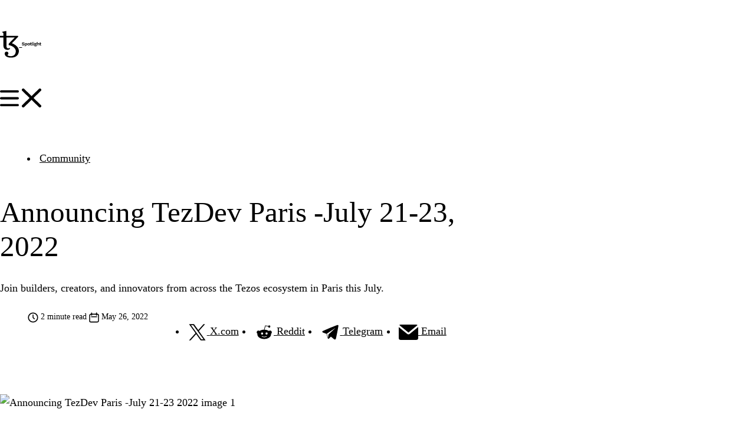

--- FILE ---
content_type: text/html
request_url: https://spotlight.tezos.com/announcing-tezdev-paris-july-21-23-2022-2/
body_size: 21501
content:
<!doctype html><html lang=en-US dir=ltr><head><meta charset=UTF-8><title>Announcing TezDev Paris -July 21-23, 2022 | Tezos Spotlight</title><meta name=viewport content="width=device-width,initial-scale=1"><meta http-equiv=Content-Security-Policy content=" default-src 'none'; img-src 'self' data: i.ytimg.com ; font-src 'self'; style-src 'self' 'sha256-b4EJa4w89jtLvjxsBloYaCfwO1Xltuqrcz89Gtfj77U='; script-src 'self' 'sha256-OM0hjhCFzKhe37rKuW7480xLoDyRIzyLMKCvzoH6tGU=' https://*.posthog.com/; worker-src 'self' blob: data:; connect-src 'self' https://*.posthog.com/; manifest-src 'self'; frame-src www.youtube-nocookie.com; "><link rel=stylesheet href=/css/main.css?1.0.0><script type=module src=/js/main.js?1.0.0></script><link rel=preload href=https://spotlight.tezos.com/media/image/1re.avif as=image><meta name=description content="Join builders, creators, and innovators from across the Tezos ecosystem in Paris this July."><meta name=keywords content="Community, event, tezos, xtz, tz, crypto, currency, etherlink, engineering, layer2, blockchain"><meta name=author content=Tezos><link rel=canonical href=https://spotlight.tezos.com/announcing-tezdev-paris-july-21-23-2022-2/ ><meta name=robots content=index,follow><link rel=sitemap type=application/xml href=https://spotlight.tezos.com/sitemap.xml><link rel=sitemap type=text/plain href=https://spotlight.tezos.com/sitemap.txt><link rel=alternate type=application/rss+xml title="Tezos Spotlight" href=https://spotlight.tezos.com/feed.xml><link rel=alternate type=application/atom+xml title="Tezos Spotlight" href=https://spotlight.tezos.com/feed.xml><link rel=alternate type=application/feed+json title="Tezos Spotlight" href=https://spotlight.tezos.com/feed.json><meta name=application-name content="Tezos Spotlight"><meta name=theme-color content=#121212><meta name=mobile-web-app-capable content=yes><meta name=apple-touch-fullscreen content=yes><meta name=apple-mobile-web-app-title content="Tezos Spotlight"><meta name=apple-mobile-web-app-capable content=yes><meta name=apple-mobile-web-app-status-bar-style content=default><link rel=apple-touch-icon sizes=180x180 href=/media/favicon/favicon180.png><link rel=icon type=image/svg+xml href=/media/favicon/favicon.svg><link rel=icon type=image/png sizes=32x32 href=/media/favicon/favicon.png><link rel=manifest href=/site.webmanifest><meta property=og:site_name content="Tezos Spotlight"><meta property=og:url content=https://spotlight.tezos.com/announcing-tezdev-paris-july-21-23-2022-2/ ><meta property=og:title content="Announcing TezDev Paris -July 21-23, 2022"><meta property=og:description content="Join builders, creators, and innovators from across the Tezos ecosystem in Paris this July."><meta property=og:type content=article><meta property=og:locale content=en-US><meta property=og:image content=https://spotlight.tezos.com/media/image/1rg.jpg><meta property=article:published_time content=2022-05-26><meta name=twitter:card content=summary_large_image><meta property=twitter:site content=@tezos><meta property=twitter:creator content=@tezos><meta name=generator content=Publican.dev></head><body><header><div id=pagehead><p class=logo><a href=/ title="Tezos Spotlight"><svg class=tezos width=32><use xlink:href=#tezoslogo></use></svg> <svg class=spotlight width=140><use xlink:href=#spotlightlogo></use></svg></a></p><input id=menu-open type=checkbox hidden> <label for=menu-open hidden><svg xmlns=http://www.w3.org/2000/svg width=16 fill=none viewBox="0 0 17 14" class=open><path stroke=currentColor stroke-linecap=round stroke-linejoin=round stroke-width=2 d="M1 1h15M1 7h15M1 13h15"/></svg> <svg xmlns=http://www.w3.org/2000/svg width=16 fill=none viewBox="0 0 14 14" class=close><path stroke=currentColor stroke-linecap=round stroke-linejoin=round stroke-width=2 d="m1 1 6 6m0 0 6 6M7 7l6-6M7 7l-6 6"/></svg></label><nav class=menu><details name=navmenu><summary>Topics <svg><use xlink:href=#icon-menu></use></svg></summary><div class=submenu><ul><li><a href=/tag/general/ >General</a></li><li><a href=/tag/technology/ >Technology</a></li><li><a href=/tag/community/ >Community</a></li><li><a href=/tag/culture/ >Culture</a></li><li><a href=/tag/gaming/ >Gaming</a></li><li><a href=/tag/art/ >Art</a></li><li><a href=/tag/defi/ >DeFi</a></li><li><a href=/tag/sport/ >Sport</a></li><li><a href=/tag/etherlink/ >Etherlink</a></li><li><a href=/tag/jstz/ >Jstz</a></li></ul></div></details><details name=navmenu><summary>Authors <svg><use xlink:href=#icon-menu></use></svg></summary><div class=submenu><ul><li><a href=/author/tezos-commons/ >Tezos Commons</a></li><li><a href=/author/tezos-foundation/ >Tezos Foundation</a></li><li><a href=/author/trilitech/ >Trilitech</a></li><li><a href=/author/nomadic-labs/ >Nomadic Labs</a></li><li><a href=/author/tz-apac/ >TZ APAC</a></li></ul></div></details><p><a href=https://tezos.com/ >tezos.com <svg><use xlink:href=#arr-ur></use></svg></a></p></nav></div></header><main><section class=title><nav class=topic><ul><li><a href=/tag/community/ >Community</a></li></ul></nav><h1>Announcing TezDev Paris -July 21-23, 2022</h1><p class=description>Join builders, creators, and innovators from across the Tezos ecosystem in Paris this July.</p><div class=linklist><p class=readtime><svg xmlns=http://www.w3.org/2000/svg width=30 height=30 fill=none viewBox="0 0 20 20"><g stroke=currentColor stroke-linecap=round stroke-width=1.3><path d="M16 10a6 6 0 1 1-12 0 6 6 0 0 1 12 0Z"/><path d="M10 6.7V10l1.7 1.7"/></g></svg>2 minute read</p><p class=pubdate><svg xmlns=http://www.w3.org/2000/svg width=30 height=30 fill=none viewBox="0 0 20 20"><path stroke=currentColor stroke-linecap=round stroke-linejoin=round stroke-width=1.3 d="M6.7 4v2.9m6.6-3v3M5.6 16h8.8q1.5-.1 1.6-1.6V7.3q-.1-1.6-1.6-1.7H5.6Q4.1 5.8 4 7.3v7Q4 16 5.6 16m.9-7h7"/></svg><time datetime=2022-05-26>May 26, 2022</time></p><ul class="share linklist"><li hidden><a href=#shareapp title="share via an app"><svg width=30 height=30><use xlink:href=#icon-share></use></svg> <span>App</span></a></li><li><a href="https://x.com/intent/tweet?url=https%3A%2F%2Fspotlight.tezos.com%2Fannouncing-tezdev-paris-july-21-23-2022-2%2F&amp;text=Announcing%20TezDev%20Paris%20-July%2021-23%2C%202022&amp;via=tezos" title="share on x.com" target=_blank rel=noopener><svg width=30 height=30><use xlink:href=#icon-x></use></svg> <span>X.com</span></a></li><li><a href="https://www.reddit.com/submit/?url=https%3A%2F%2Fspotlight.tezos.com%2Fannouncing-tezdev-paris-july-21-23-2022-2%2F&amp;text=Announcing%20TezDev%20Paris%20-July%2021-23%2C%202022" title="share on Reddit" target=_blank rel=noopener><svg width=30 height=30><use xlink:href=#icon-reddit></use></svg> <span>Reddit</span></a></li><li><a href="https://t.me/share/url?url=https%3A%2F%2Fspotlight.tezos.com%2Fannouncing-tezdev-paris-july-21-23-2022-2%2F&amp;text=Announcing%20TezDev%20Paris%20-July%2021-23%2C%202022" title="share on Telegram" target=_blank rel=noopener><svg width=30 height=30><use xlink:href=#icon-telegram></use></svg> <span>Telegram</span></a></li><li><a href="mailto:?subject=Announcing%20TezDev%20Paris%20-July%2021-23%2C%202022&amp;body=https%3A%2F%2Fspotlight.tezos.com%2Fannouncing-tezdev-paris-july-21-23-2022-2%2F" title="share via email" rel=noopener><svg width=30 height=30><use xlink:href=#icon-email></use></svg> <span>Email</span></a></li></ul></div><figure class=hero><img src=/media/image/1re.avif width=1000 height=563 alt="Announcing TezDev Paris -July 21-23 2022 image 1" loading=eager fetchpriority=high></figure></section><p>Save the date! TezDev Paris 2022 is official!</p><p>TezDev Paris 2022 is a two-day community and developer event for the Tezos ecosystem which will take place on July 21-23, 2022 at the <a href=https://www.eventbrite.com/e/tezdev-paris-2022-tickets-348081309567#listings-root__event-location-map>La Fabrique Événementielle</a> in Paris.</p><img src=/media/image/1rh.avif width=1000 height=455 alt="Map of Paris showing location of the Tez Dev event" loading=lazy><p>Featuring a keynote speech by <a href=https://twitter.com/ArthurB>Arthur Breitman</a>, co-founder and early architect of Tezos, TezDev Paris 2022 is your opportunity to explore the world of Tezos through talks, developer workshops, project showcases, interactive experiences, and networking sessions.</p><p>Tickets cost $25, but Early Bird tickets are available until June 9th for $10. Students attend free, using the promo code <strong>STUDENTZ</strong>.  Sign up for TezDev Paris 2022 below and join builders, creators, and innovators from across the Tezos ecosystem at this summer’s hottest developer event.</p><p>[</p><p>TezDev Paris 2022</p><p>Build the future of Web3 on Tezos.</p><p><img src=https://cdn.evbstatic.com/s3-build/497121-rc2022-05-26_16.04-9282aa0/django/images/favicons/favicon-194x194.png alt=decoration loading=lazy>Eventbrite</p><img src=https://cdn.evbstatic.com/s3-build/497121-rc2022-05-26_16.04-9282aa0/django/images/logos/eb_orange_on_white_1200x630.png alt=decoration loading=lazy><p>](<a href=https://www.eventbrite.com/e/tezdev-paris-2022-tickets-348081309567>https://www.eventbrite.com/e/tezdev-paris-2022-tickets-348081309567</a>)</p><script type=application/ld+json>{
"@context": "http://schema.org/",
"@type": "TechArticle",
"proficiencyLevel": "beginner",
"headline": "Announcing TezDev Paris -July 21-23, 2022",
"description": "Join builders, creators, and innovators from across the Tezos ecosystem in Paris this July.",
"datePublished": "2022-05-26T00:00:00+00:00",
"dateModified": "2022-05-26T00:00:00+00:00",
"mainEntityOfPage": { "@type": "WebPage", "@id": "https://spotlight.tezos.com/announcing-tezdev-paris-july-21-23-2022-2/" },
"image": "https://spotlight.tezos.com/media/image/1rg.jpg",
"author": { "@type": "Person", "name": "Tezos" },
"publisher": { "@type": "Organization", "name": "Tezos Foundation" },
"inLanguage": "en-US",
"contentLocation": "online",
"accessMode": ["textual"],
"accessModeSufficient": "textual",
"isFamilyFriendly": true,
"wordCount": "230"
}</script></main><aside class=postfoot><h2>Share this post</h2><div><ul class="share linklist"><li hidden><a href=#shareapp title="share via an app"><svg width=30 height=30><use xlink:href=#icon-share></use></svg> <span>App</span></a></li><li><a href="https://x.com/intent/tweet?url=https%3A%2F%2Fspotlight.tezos.com%2Fannouncing-tezdev-paris-july-21-23-2022-2%2F&amp;text=Announcing%20TezDev%20Paris%20-July%2021-23%2C%202022&amp;via=tezos" title="share on x.com" target=_blank rel=noopener><svg width=30 height=30><use xlink:href=#icon-x></use></svg> <span>X.com</span></a></li><li><a href="https://www.reddit.com/submit/?url=https%3A%2F%2Fspotlight.tezos.com%2Fannouncing-tezdev-paris-july-21-23-2022-2%2F&amp;text=Announcing%20TezDev%20Paris%20-July%2021-23%2C%202022" title="share on Reddit" target=_blank rel=noopener><svg width=30 height=30><use xlink:href=#icon-reddit></use></svg> <span>Reddit</span></a></li><li><a href="https://t.me/share/url?url=https%3A%2F%2Fspotlight.tezos.com%2Fannouncing-tezdev-paris-july-21-23-2022-2%2F&amp;text=Announcing%20TezDev%20Paris%20-July%2021-23%2C%202022" title="share on Telegram" target=_blank rel=noopener><svg width=30 height=30><use xlink:href=#icon-telegram></use></svg> <span>Telegram</span></a></li><li><a href="mailto:?subject=Announcing%20TezDev%20Paris%20-July%2021-23%2C%202022&amp;body=https%3A%2F%2Fspotlight.tezos.com%2Fannouncing-tezdev-paris-july-21-23-2022-2%2F" title="share via email" rel=noopener><svg width=30 height=30><use xlink:href=#icon-email></use></svg> <span>Email</span></a></li></ul><nav class=topic><ul><li><a href=/tag/community/ >Community</a></li><li><a href=/tag/event/ >event</a></li><li><a href=/tag/ >all tags</a></li></ul></nav></div><hr><div><p class=organization><span>Author</span> <strong><a href=/author/tezos-foundation>Tezos Foundation</a></strong></p></div></aside><aside class=related><h2>Related articles</h2><p>Related news and updates from the Tezos ecosystem.</p><nav class="pagelist grid3"><article><a href=/just-published-the-baking-sheet-issue-121/ ><img src=/media/image/1fv.avif width=600 height=338 alt="Just Published The Baking Sheet - Issue 121 image 1" loading=lazy><h3>Just Published: The Baking Sheet - Issue #121</h3><p class=organization>By Tezos Foundation</p><p class=description>This week, an overview of Tezos Agora, the winners of September's Community Rewards Program, and more.</p><p class=pubdate><time datetime=2022-10-14>October 14, 2022</time></p><p class=topic><span>Community</span></p></a></article><article><a href=/fresh-from-the-oven-the-baking-sheet-issue-110/ ><img src=/media/image/1pb.avif width=600 height=399 alt="Fresh From the Oven The Baking Sheet - Issue 110 image 1" loading=lazy><h3>Fresh From the Oven: The Baking Sheet - Issue #110</h3><p class=organization>By Tezos Foundation</p><p class=description>Tezos Commons has just published edition #110 of 'The Baking Sheet', the weekly digest of news from around the Tezos ecosystem</p><p class=pubdate><time datetime=2022-07-29>July 29, 2022</time></p><p class=topic><span>Community</span></p></a></article><article><a href=/thats-a-wrap-inaugural-tezdev-show-closes-with-promise-of/ ><svg class=spotlight><use xlink:href=#spotlightlogo></use></svg><h3>That's a Wrap: Inaugural TezDev Show Closes, with Hope of 1M tps by Mid-2023</h3><p class=organization>By Tezos Foundation</p><p class=description>The 3-day conference saw more than 400 registrants attend panels and talks hosted by some of the foremost thought-leaders in the Tezos ecosystem.</p><p class=pubdate><time datetime=2022-07-25>July 25, 2022</time></p><p class=topic><span>Community</span></p></a></article><article><a href=/creative-coding-on-tezos-a-workshop/ ><img src=/media/image/a6.avif width=600 height=338 alt="Creative Codingon Tezos 1920x1080" loading=lazy><h3>Creative Coding on Tezos: A Workshop</h3><p class=organization>By Trilitech</p><p class=description>A fusion of coding and art took place at the Trilitech London office last week, showcasing the Tezos ecosystem’s appetite for exploring diverse creative mediums.</p><p class=pubdate><time datetime=2024-11-22>November 22, 2024</time></p><p class=topic><span>Art</span></p></a></article><article><a href=/tezos-today-edition-1-october-2024/ ><img src=/media/image/b7.avif width=600 height=338 alt="Tezos Today Blog V4" loading=lazy><h3>Welcome to the First Edition of Tezos Today</h3><p class=organization>By Trilitech</p><p class=description>Unveiling Tezos Today—a monthly email newsletter with key insights, ecosystem content, and perks for subscribers.</p><p class=pubdate><time datetime=2024-10-31>October 31, 2024</time></p><p class=topic><span>Community</span></p></a></article><article><a href=/an-evening-of-digital-art-recap-and-highlights/ ><img src=/media/image/bx.avif width=600 height=338 alt="Digital Art Event" loading=lazy><h3>An Evening of Digital Art: Recap & Highlights</h3><p class=organization>By Trilitech</p><p class=description>The Trilitech offices in London hosted a vibrant art gathering last week, with attendees from across the Tezos art ecosystem and beyond.</p><p class=pubdate><time datetime=2024-10-16>October 16, 2024</time></p><p class=topic><span>Art</span></p></a></article></nav></aside><footer><p class=logo><a href=/ title="Tezos Spotlight"><svg class=tezos width=32><use xlink:href=#tezoslogo></use></svg> <svg class=spotlight width=140><use xlink:href=#spotlightlogo></use></svg></a></p><ul class="social linklist"><li><a href=https://x.com/tezos>X</a></li><li><a href=https://forum.tezosagora.org/ >Agora</a></li><li><a href=https://discord.gg/tezos>Discord</a></li></ul><ul class="links linklist"><li>&copy; Copyright Tezos Spotlight 2026</li><li><a href=https://tezos.com/privacy-notice/ >Privacy</a></li></ul></footer><svg xmlns=http://www.w3.org/2000/svg class=svgref hidden><defs><symbol id=tezoslogo viewBox="0 0 158.7 221.6" fill=currentColor><path d="M158.6 163.5c-2.3-40.7-53.5-59.2-58.4-61.1-.2-.1-.2-.3-.1-.5l52.8-53v-5.7c0-1-.8-1.7-1.7-1.7H53.9V0L18 7.5v5.4h2s8.8 0 8.8 8.8v19.7H1a1 1 0 0 0-1 1v12.5h28.9v67.9c0 21.3 13.7 36.1 37.7 34.1 5-.5 9.7-2.2 13.8-5a6.3 6.3 0 0 0 2.9-5.3v-6.7c-7.8 5.2-14.4 4.9-14.4 4.9-15.2 0-14.9-19.3-14.9-19.3V54.9h70l-50.4 50.8-.2 12c0 .1 0 .3.2.3h.1c46.2 7.8 58.7 37.7 58.7 46.4 0 0 5 42.3-37.3 45.2 0 0-27.7 1.2-32.6-9.9-.2-.4 0-.8.3-1h.1c4.7-2 7.8-6.6 7.7-11.7 0-8.2-5-14.9-15.5-14.9-8.5 0-15.5 6.7-15.5 14.9 0 0-4 35.6 55.4 34.6 67.8-1.2 63.6-58.1 63.6-58.1z"/></symbol><symbol id=spotlightlogo viewBox="0 0 115 26" fill=currentColor><path d="M6.2 4.7a6 6 0 0 1 2-.3c1.1 0 2.2.2 3 .7 1 .4 1.8 1.1 2.5 2.1L16 4.7c-1-1-2-2-3.2-2.5-1.3-.6-2.7-.8-4.4-.8-1.6 0-2.9.2-4 .7a6 6 0 0 0-2.6 2 5 5 0 0 0-.8 3c0 .9.2 1.7.5 2.3A4 4 0 0 0 3.3 11c.7.4 1.7.8 2.7 1l3.7.9a3 3 0 0 1 1.8.7c.3.4.5.8.5 1.3s-.1.8-.4 1.1c-.3.4-.7.6-1.2.8a8 8 0 0 1-6.6-1.2A7 7 0 0 1 2.2 14L0 16.6c.6.7 1.2 1.3 2 1.8.9.5 1.8 1 2.9 1.3a12.6 12.6 0 0 0 7.4-.3c1-.4 2-1 2.6-2a5 5 0 0 0 1-3c0-1.3-.5-2.3-1.3-3.1-.7-.8-2-1.4-3.8-1.8l-3.4-.8c-1-.2-1.6-.5-2-.8a1.8 1.8 0 0 1-.3-2.3c.3-.4.6-.7 1.2-.9Zm23 1.9c-1-.5-2-.8-3-.8a4.8 4.8 0 0 0-4.6 3L21.3 6H18v19.6h3.8v-8.1c.3.6.7 1.1 1.3 1.6.8.7 1.8 1 3 1a5.5 5.5 0 0 0 5.1-3.3 9 9 0 0 0 .8-3.9c0-1.5-.2-2.8-.8-3.8-.5-1.1-1.2-2-2-2.5Zm-1.8 9.5c-.6.8-1.4 1.1-2.4 1.1a2.9 2.9 0 0 1-2.8-2c-.3-.6-.4-1.4-.4-2.3 0-.8.1-1.6.4-2.3.3-.6.6-1 1.1-1.4.5-.4 1-.5 1.7-.5 1 0 1.8.3 2.4 1 .5.8.8 1.8.8 3.2 0 1.4-.3 2.5-.8 3.2Zm16.9-9.5a8.7 8.7 0 0 0-7.4 0c-1 .6-1.9 1.4-2.5 2.5-.6 1-.9 2.3-.9 3.8s.3 2.8 1 3.9a6 6 0 0 0 2.4 2.5 8.7 8.7 0 0 0 7.4 0c1-.6 1.9-1.4 2.5-2.5.6-1 .9-2.4.9-3.9s-.3-2.8-1-3.8c-.5-1-1.3-2-2.4-2.5Zm-.8 8.8a3 3 0 0 1-1.1 1.4 3.5 3.5 0 0 1-3.6 0 3 3 0 0 1-1-1.4c-.3-.7-.5-1.5-.5-2.5s.2-1.7.4-2.4a3 3 0 0 1 1.1-1.4c.5-.4 1.1-.5 1.8-.5a3 3 0 0 1 1.8.5c.5.3.8.8 1 1.4a6.6 6.6 0 0 1 0 4.9ZM57.7 17c-.3.2-.7.2-1.2.2a2 2 0 0 1-1.4-.4c-.3-.3-.5-.8-.5-1.5V9H59V6h-4.4V1.8l-3.8 1V6h-2.5v3h2.5v7c0 1 .2 1.9.6 2.5.4.6 1 1 1.7 1.3a6 6 0 0 0 2.4.4c.7 0 1.4 0 2.1-.3a5 5 0 0 0 1.7-.8l-.6-2.5-1 .5Zm8.1.3c-.5 0-1-.1-1.1-.4-.2-.2-.4-.7-.4-1.3V0h-3.7v16c0 1.4.3 2.5.9 3.1.6.7 1.6 1 3 1l1.3-.1a4 4 0 0 0 1.2-.5l.3-2.4-.8.2h-.7ZM72.1.5c-.4-.3-1-.5-1.7-.5a3 3 0 0 0-1.8.5A2 2 0 0 0 68 2c0 .7.2 1.2.6 1.5.4.4 1 .6 1.8.6.7 0 1.3-.2 1.7-.6.4-.3.6-.8.6-1.5a2 2 0 0 0-.6-1.5Zm.1 5.5h-3.7v13.8h3.7V6Zm15.6-3.2h-.1c-.8 0-1.5.2-2.1.5-.6.4-1 1-1.3 1.6l-.4 1.3c-.9-.3-1.9-.4-3-.4a9 9 0 0 0-3.3.5A5 5 0 0 0 75.4 8c-.5.7-.8 1.6-.8 2.6a4 4 0 0 0 2.2 3.7l-1.1.7c-.7.5-1 1.2-1 2 0 1 .2 1.5.7 2l1.1.7c-.7.1-1.2.3-1.6.7-.6.5-.9 1.1-.9 1.9 0 1 .6 2 1.7 2.6 1 .6 2.8 1 5.2 1a12 12 0 0 0 3.8-.6c1-.3 1.9-.9 2.5-1.6a4 4 0 0 0 1-2.7c0-1.1-.5-2-1.3-2.7-.8-.6-2-1-3.4-1h-4.3c-.6 0-1 0-1.3-.2a1 1 0 0 1-.5-1c0-.2.2-.5.5-.8l.6-.3a11 11 0 0 0 5.8-.3c1-.4 1.6-1 2.2-1.7a4 4 0 0 0 .7-2.4c0-1-.2-1.9-.7-2.6l-1-1c0-.3.2-.6.5-.9a3 3 0 0 1 2-.6h.4L88 2.9h-.2Zm-9.3 17.5h4.7c.7 0 1.2 0 1.5.3.3.2.4.5.4.8 0 .4-.2.6-.5.9-.3.2-.7.5-1.3.6-.7.2-1.5.3-2.4.3-1.2 0-2.2-.2-2.9-.5-.7-.3-1-.7-1-1.2 0-.4.1-.7.4-.9a2 2 0 0 1 1.1-.3Zm4.2-8.2c-.4.4-1 .6-1.8.6-.7 0-1.3-.2-1.8-.6-.5-.4-.7-1-.7-1.7s.2-1.2.7-1.7c.5-.4 1-.6 1.8-.6s1.4.2 1.8.6c.5.5.7 1 .7 1.7s-.2 1.3-.7 1.7Zm17.5-5.8a6.6 6.6 0 0 0-5.2.1 5 5 0 0 0-1.8 2V0h-3.8v19.8h3.8v-7.2c0-1 .2-1.7.5-2.3.3-.5.7-1 1.2-1.2.5-.2 1-.4 1.5-.4.7 0 1.3.3 1.8.7.4.5.7 1.3.7 2.5v8h3.7v-9.1A6 6 0 0 0 102 8c-.4-.8-1-1.3-1.8-1.7Zm14.2 10.2-1 .5c-.3.2-.7.2-1.2.2a2 2 0 0 1-1.4-.4c-.3-.3-.5-.8-.5-1.5V9h4.4V6h-4.4V1.8l-3.7 1V6H104v3h2.6v7c0 1 .2 1.9.5 2.5.4.6 1 1 1.7 1.3a6 6 0 0 0 2.4.4c.8 0 1.5 0 2.1-.3a5 5 0 0 0 1.7-.8l-.6-2.5Z"/></symbol><symbol id=icon-share viewBox="0 0 24 24" fill=none><g stroke=currentColor stroke-linecap=round stroke-linejoin=round stroke-width=1.5><path stroke-miterlimit=10 d="m13 17-2 2a4 4 0 0 1-6-6l2-2m10 2 2-2a4 4 0 0 0-6-6l-2 2"/><path d="m9 15 6-6"/></g></symbol><symbol id=icon-x viewBox="0 0 24 24" fill=currentColor><path d="M14.1 10.3 22.3 1h-2l-7 8-5.7-8H1l8.6 12.2L1 23h2l7.5-8.5 6 8.5H23l-8.9-12.7zm-2.7 3-.8-1.2-7-9.7h3l5.6 7.9.9 1.2 7.2 10.1h-3l-5.9-8.3z"/></symbol><symbol id=icon-reddit viewBox="0 0 56.7 56.7" fill=currentColor><path d="M53 28.4a5.7 5.7 0 0 0-9.4-4.2 28 28 0 0 0-14.3-4.1l3.4-11.6L41 10v.2a3.6 3.6 0 1 0 .4-1.9l-10-1.9-4 13.7c-5.5.1-10.6 1.6-14.3 4-1-.9-2.4-1.3-3.8-1.3a5.7 5.7 0 0 0-3 10.4L6 35c0 8.3 10 15 22.2 15s22.2-6.7 22.2-15l-.1-1.6c1.6-1 2.6-2.9 2.6-4.9zm-35.2 4a3.5 3.5 0 1 1 7 0 3.5 3.5 0 0 1-7 0zm18.8 9.4c-.2 0-2.7 2.6-8.3 2.6-5.7 0-8-2.6-8.1-2.7a.9.9 0 0 1 1.3-1.1c.1 0 2 2 6.8 2s7-2 7-2a.9.9 0 0 1 1.3 1.2zm-.7-6a3.5 3.5 0 1 1 0-7 3.5 3.5 0 0 1 0 7z"/></symbol><symbol id=icon-telegram viewBox="0 0 100 100" fill=currentColor><path d="M95 9.9c-1.3-1.1-3.4-1.2-7-.1a1189.4 1189.4 0 0 0-77.9 31.8c-1.9.6-6 2.4-6.2 5.2-.1 1.8 1.4 3.4 4.3 4.7 3.1 1.6 16.8 6.2 19.7 7.1l7.2 24.5a5.2 5.2 0 0 0 2.2 3.2l.5.4c.3.2.7.3 1.2.3a4 4 0 0 0 2.2-.8c3.7-3 10.1-9.7 11.9-11.6 7.9 6.2 16.5 13.1 17.3 13.9l.1.1a9.3 9.3 0 0 0 5.7 2.5l1.8-.3c2.1-.7 3.6-2.7 4.1-5.4l.3-1.2c3.4-14.8 6.1-27.8 8.3-38.7 2.1-10.7 3.8-21.2 4.8-26.8l.5-3.2c.3-2 .5-4.3-1-5.6zM30 58.3l47.7-31.6.4-.3.2-.1.2-.1-.4.6L66 38.1 39.3 62.5v.1l-.1.1-.1.1-.1.2v.2l-1.8 19.5v-.1L30 58.3z"/></symbol><symbol id=icon-email viewBox="0 0 20 16" fill=currentColor><path d="M10 8.3 19.3.5A2 2 0 0 0 18 0H2A2 2 0 0 0 .6.5L10 8.3Z"/><path d="M11.2 9.8a2 2 0 0 1-1.2.4 2 2 0 0 1-1.2-.4L0 2.6V14a2 2 0 0 0 2 2h16a2 2 0 0 0 2-2V2.5l-8.8 7.3Z"/></symbol><symbol id=icon-menu viewBox="0 0 24 24" fill=none stroke=currentColor stroke-linecap=square stroke-linejoin=round stroke-width=2><path d="m6 14 6-6 6 6"/></symbol><symbol id=arr-ur viewBox="0 0 24 24" fill=none stroke=currentColor stroke-width=2><path d="M17 7 7 17M9 7h8v8"/></symbol></defs></svg><script type=speculationrules>{"prerender":[{"where":{"href_matches":"/*"},"eagerness":"moderate"}]}</script></body></html>

--- FILE ---
content_type: text/css
request_url: https://spotlight.tezos.com/css/main.css?1.0.0
body_size: 21930
content:
@layer reset{@font-face{font-family:Eesti;font-weight:400;font-style:normal;font-display:swap;src:url(/media/fonts/Eesti-400.woff2) format("woff2")}@font-face{font-family:Head Fallback;src:local("Arial"),local("Roboto"),sans-serif;size-adjust:93%;ascent-override:normal;descent-override:normal;line-gap-override:5%}@font-face{font-family:Roboto;font-weight:400;font-style:normal;font-display:swap;src:local("Roboto"),url(/media/fonts/Roboto-400.woff2) format("woff2")}@font-face{font-family:Roboto;font-weight:400;font-style:italic;font-display:swap;src:local("Roboto"),url(/media/fonts/Roboto-400italic.woff2) format("woff2")}@font-face{font-family:Roboto;font-weight:600;font-style:normal;font-display:swap;src:local("Roboto"),url(/media/fonts/Roboto-600.woff2) format("woff2")}@font-face{font-family:Roboto;font-weight:600;font-style:italic;font-display:swap;src:local("Roboto"),url(/media/fonts/Roboto-600italic.woff2) format("woff2")}@font-face{font-family:Body Fallback;src:local("Arial"),sans-serif;size-adjust:85%;ascent-override:normal;descent-override:normal;line-gap-override:5%}@font-face{font-family:Roboto Mono;font-weight:400;font-style:normal;font-display:swap;src:local("Roboto Mono"),url(/media/fonts/Roboto-mono-400.woff2) format("woff2")}@font-face{font-family:Roboto Mono;font-weight:400;font-style:italic;font-display:swap;src:local("Roboto Mono"),url(/media/fonts/Roboto-mono-400italic.woff2) format("woff2")}@font-face{font-family:Roboto Mono;font-weight:600;font-style:normal;font-display:swap;src:local("Roboto Mono"),url(/media/fonts/Roboto-mono-600.woff2) format("woff2")}@font-face{font-family:Roboto Mono;font-weight:600;font-style:italic;font-display:swap;src:local("Roboto Mono"),url(/media/fonts/Roboto-mono-600italic.woff2) format("woff2")}@font-face{font-family:Mono Fallback;src:local("Courier New"),monospace;size-adjust:72%;ascent-override:98%;descent-override:normal;line-gap-override:7%}}:root{--font-head: Eesti, "Head Fallback";--font-body: Roboto, "Body Fallback";--font-mono: "Roboto Mono", "Mono Fallback";--font-weight-head: 400;--font-weight-normal: 400;--font-weight-bold: 600;--fsize-0: 1.125em ;--fsize--1: calc(var(--fsize-0) * .9);--fsize--2: calc(var(--fsize-0) * .8);--fsize--3: calc(var(--fsize-0) * .7);--fsize--4: calc(var(--fsize-0) * .6);--fsize-1: calc(var(--fsize-0) * 1.25);--fsize-2: calc(var(--fsize-0) * 1.5);--fsize-3: calc(var(--fsize-0) * 1.75);--fsize-4: calc(var(--fsize-0) * 2.4);--lh-head: 1.2;--lh-0: calc(28 / 18);--pad: 24px;--pad2: calc(var(--pad) * 2);--pad-pagelist0: 16px;--pad-pagelist1: calc(var(--pad-pagelist0) * 1.5);--maxwidth-page: 1380px;--maxwidth-index: 1180px;--maxwidth-title: 800px;--maxwidth-post: 680px;--color-back0: oklch(.182 0 0);--color-back1: oklch(.235 0 0);--color-back2: oklch(.281 0 0);--color-back3: oklch(.321 0 0);--color-fore0: oklch(1 0 0);--color-fore1: oklch(.627 0 0);--color-hint0: oklch(.609 .203 272);--color-hint1: oklch(.39 .127 336.1);--color-shad0: rgba(0,0,0,.85);--color-shad1: rgba(0,0,0,.7);--color-shad2: rgba(0,0,0,.4);--color-link0: var(--color-hint0);--color-link0-hover: color-mix(in oklab, var(--color-link0), var(--color-fore0) 50%);--color-link0-trans: color-mix(in oklab, var(--color-link0-hover), transparent 50%);--color-hint0-trans: color-mix(in oklab, var(--color-hint0), transparent 80%);--color-hint1-trans: color-mix(in oklab, var(--color-hint1), transparent 80%);--color-grad0: linear-gradient(in oklab 90deg, var(--color-hint1), var(--color-hint0), var(--color-hint1));--color-grad135: linear-gradient(in oklab 135deg, var(--color-hint0), var(--color-hint1));--color-gradback: --color-code-fore: light-dark(#393a34, #c5c8c6);--color-code-back: light-dark(#f2f4f6, #1d1f21);--color-code-border: light-dark(#ddd, #393d41);--color-code-line: light-dark(#999, #555);--color-code-comment: light-dark(#008000, #8c8c8c);--color-code-punc: light-dark(#88f, #c5c8c6);--color-code-keyword: light-dark(#9a050f, #96cbfe);--color-code-class: light-dark(#00f, #ffffb6);--color-code-const: light-dark(#06f, #99cc99);--color-code-symbol: light-dark(#36acaa, #f92672);--color-code-number: light-dark(#36acaa, #ff73fd);--color-code-string: light-dark(#a31515, #a8ff60);--color-code-var: light-dark(#c6c5fe, #c6c5fe);--color-code-op: light-dark(#393a34, #ededed);--color-code-attr: light-dark(#0000ff, #f9ee98);--color-code-function: light-dark(#393a34, #dad085);--color-code-regex: light-dark(#f00, #e9c062);--color-code-important: light-dark(#e90, #fd971f);--radius0: 5px;--radius1: 8px;--radius2: 12px}html{-webkit-text-size-adjust:none;-moz-text-size-adjust:none;text-size-adjust:none;-webkit-font-smoothing:antialiased;text-rendering:optimizeLegibility;image-rendering:-webkit-optimize-contrast;writing-mode:horizontal-tb;scrollbar-gutter:stable;scroll-behavior:smooth;touch-action:manipulation;color-scheme:dark;interpolate-size:allow-keywords}h1,h2,h3,h4,h5,h6{text-wrap:balance;overflow-wrap:break-word}p,li{text-wrap:pretty;overflow-wrap:break-word}img,figure,picture,video{display:block;inline-size:100%;block-size:auto;padding:0;margin:0}svg{display:inline-block}svg[hidden]{display:none}summary{list-style-type:none;cursor:pointer;&::marker{content:""}&::-webkit-details-marker{display:none}}a{text-decoration-skip-ink:auto;text-underline-offset:.2em}nav,summary,label{-webkit-user-select:none;user-select:none}:target{scroll-margin-top:1.5em}:not(:defined){display:none}@media(prefers-reduced-motion:reduce){*,*:before,*:after,::backdrop{animation-duration:.01ms!important;animation-iteration-count:1!important;transition-duration:.01ms!important;transition-behavior:normal!important;scroll-behavior:auto!important}html{scroll-behavior:auto}}body{font-family:var(--font-body);font-size:var(--fsize-0);font-weight:var(--font-weight-normal);line-height:var(--lh-0);block-size:100%;min-block-size:100vh;padding:0;margin:0;color:var(--color-fore0);background-color:var(--color-back0);&:before{content:"";position:absolute;inline-size:100%;block-size:100%;inset-block-start:0;inset-inline-start:0;background-image:radial-gradient(ellipse farthest-corner at 70% -10% in hsl shorter hue,var(--color-hint1-trans) 0%,var(--color-hint0-trans) 10%,transparent 50%),radial-gradient(ellipse farthest-corner at -20% 60% in hsl shorter hue,var(--color-hint1-trans) 0%,transparent 50%);z-index:-1}}h1,h2,h3,h4,h5,h6{font-family:var(--font-head);font-size:var(--fsize-0);font-weight:var(--font-weight-head);line-height:var(--lh-head);margin-block-start:1em;margin-block-end:0;strong,em,b,i{font-weight:var(--font-weight-head);font-style:normal}}h1{font-size:var(--fsize-4)}h2{font-size:var(--fsize-2)}h3{font-size:var(--fsize-1)}h2,h3,h4,h5,h6,p,blockquote,picture,figure,img,ul,ol,pre,hr,youtube-lite{margin-block-start:1.5em;margin-block-end:0}ol,ul{list-style-type:disc;margin-block-end:2em}ol{list-style-type:decimal}li{padding-inline-start:.2em;margin-block-start:1em;margin-inline-start:1.3em}details::details-content{block-size:0;overflow:hidden;@supports (interpolate-size: allow-keywords){transition:content-visibility .3s allow-discrete,height .3s ease-in-out}}details[open]::details-content{block-size:auto}blockquote{margin-block-end:2rem;border-inline-start:2px solid var(--color-fore0);:first-child{margin-block-start:0}>p{font-family:var(--font-head);font-size:var(--fsize-1);font-weight:var(--font-weight-head);padding-inline:1em;strong,em,b,i{font-weight:var(--font-weight-head);font-style:normal}}}strong,b{font-weight:var( --font-weight-bold)}em,i{font-style:italic}time{display:inline-block;line-height:1.4}a:link,a:visited{color:var(--color-link0);text-decoration:underline}a:hover,a:active,a:focus{color:var(--color-link0-hover)}a:focus-visible{text-decoration:none;outline-color:var(--color-link0-trans);outline-style:solid;outline-offset:.2em;outline-width:.2rem}a.headlink{visibility:hidden;font-size:.8em;vertical-align:text-top;text-decoration:none;-webkit-user-select:none;user-select:none;:is(h2,h3):is(:hover,:focus) &{visibility:visible}}svg{display:inline-block;inline-size:1.8em;vertical-align:middle}hr{inline-size:100%;block-size:0;margin-block-start:2em;margin-block-end:0;border:0 none;border-block-start:1px solid var(--color-back2)}.tablescroll{padding-block-end:.5rem;margin-block-start:1rem;margin-block-end:1.5rem;overflow-x:auto}table{font-variant-numeric:tabular-nums;margin-inline:auto;border-spacing:0;border-collapse:collapse;empty-cells:show}th,td{text-align:start;vertical-align:middle;padding:.2em .5em;margin:0;border:1px solid var(--color-back3);-webkit-user-select:all;user-select:all;&.right{text-align:end}&.center{text-align:center}a{display:block}}thead th{font-weight:700;background-color:var(--color-hint0)}tbody>:nth-child(2n){background-color:var(--color-back1)}header,main,aside,footer{padding-block:0;padding-inline:var(--pad);margin-block:0;margin-inline:auto;>*{max-inline-size:var(--maxwidth-post);padding:0;margin-inline:auto}}main,aside,footer{margin-block-start:4em}:is(header,footer)>*{max-inline-size:var(--maxwidth-page)}.title{max-inline-size:var(--maxwidth-title)}main>:is(h1,.full,.featured,.pagelist,.pagination),aside.related>*{max-inline-size:var(--maxwidth-index)}.grid3{display:grid;grid-auto-flow:row;grid-template-columns:repeat(auto-fit,minmax(calc(var(--maxwidth-index) / 4),1fr));gap:var(--pad);>*{max-inline-size:calc(var(--maxwidth-index) / 2)}}.logo{padding:0;margin:0;a{display:block;text-decoration:none;color:var(--color-fore0)}svg.tezos{inline-size:22px;block-size:30px}svg.spotlight{inline-size:115px;block-size:26px;padding-block-start:2px;padding-inline-start:6px}}header{-webkit-user-select:none;user-select:none;border-block-end:1px solid var(--color-back2);z-index:1;>div{position:relative;display:flex;align-items:center;flex-wrap:nowrap;justify-content:space-between}}label[for=menu-open]{display:block;padding-block:1.5em;color:var(--color-fore0);cursor:pointer;svg{block-size:1em}.open{display:block}.close{display:none}}.menu{display:none;position:absolute;flex-direction:column;gap:0;inset:100% 0 auto;text-align:center;background-color:var(--color-back0);margin-block-start:1em;border-radius:var(--radius2);border:1px solid var(--color-back2);box-shadow:0 4px 5px var(--color-shad2);overflow-y:auto;overscroll-behavior:none;z-index:1;summary{padding-block:.5em}p,ul,li{list-style-type:none;padding:0;margin:0}a:link,a:visited{display:block;text-decoration:none;padding-block:.4em;color:var(--color-fore1)}a:hover,a:active,a:focus{color:var(--color-link0-hover)}details{a{padding-inline-end:1ch}a:hover,a:active,a:focus{background-color:var(--color-back1)}}svg{display:inline-block;block-size:1em;inline-size:1em}summary svg{rotate:180deg;transition:rotate .1s ease-out}details[open] summary svg{rotate:0deg}}#menu-open:checked{~label[for=menu-open]{.open{display:none}.close{display:block}}~.menu{display:flex}}@media(width>40rem){label[for=menu-open]{display:none}details::details-content{transition:none}.menu{position:unset;display:flex;inline-size:auto;block-size:auto;flex-direction:row;align-items:center;align-content:center;gap:2em;overflow:visible;margin-block-start:0;background-color:transparent;border:0 none;box-shadow:none;details,p{position:relative;padding-block:1em;margin:0}details a{padding-inline-end:0}}.submenu{position:absolute;inline-size:10em;inset-block-start:100%;inset-inline-start:50%;margin-inline-start:-5.5em;overflow:visible;border-block-start:1px solid var(--color-fore0);ul{padding-block:.5em;margin-block-start:1em;background-color:var(--color-back2);border-radius:var(--radius2);border:1px solid var(--color-back3);box-shadow:0 4px 5px var(--color-shad2)}}}.linklist{display:flex;flex-wrap:wrap;justify-content:center;text-align:center;gap:.6em 1em;margin-inline:var(--pad);&,li{list-style-type:none;padding:0;margin:0}*{padding:0;margin:0}a:link,a:visited{text-decoration:none;color:var(--color-fore1)}a:hover,a:active,a:focus{color:var(--color-fore0)}}.topic{ul,li{list-style-type:none;padding:0;margin:0}ul{display:flex;flex-wrap:wrap;justify-content:flex-end;gap:.25em;font-size:var(--fsize--4)}li a,span{text-decoration:none;padding-inline:.8em;padding-block:.3em;color:var(--color-fore0);background-color:var(--color-shad1);border-radius:var(--radius0)}a:hover,a:active,a:focus{background-color:var(--color-back3)}}.topic,.taglist{.featured,a.featured{padding-inline:1em;color:var(--color-fore0);background:var(--color-grad135)}}.pill.home{display:none}.taglist .linklist{font-family:var(--font-head);justify-content:start;gap:.5em;a{position:relative;margin:0}sup{position:absolute;inset:-.9em .2em auto auto;font-size:var(--fsize--4);line-height:2;inline-size:1.8em;block-size:1.8em;color:var(--color-back1);background-color:var(--color-fore1);border-radius:2em;opacity:0;transition:opacity .3s linear}a:hover,a:active,a:focus{sup{opacity:1}}}.taglist,.pill{font-size:var(--fsize-0);color:var(--color-fore1);a{display:inline-block;text-decoration:none;padding-block:.2em;padding-inline:.75em 1.5em;margin-inline-end:1em;margin-block-end:.5em;color:inherit;border-radius:2em;background:var(--color-back3) url("data:image/svg+xml;charset=utf-8,%3Csvg xmlns='http://www.w3.org/2000/svg' viewBox='0 0 24 24'%3E%3Cpath d='M18 6 6 18M6 6l12 12' stroke='%23ccc' stroke-linecap='round' stroke-linejoin='round' stroke-width='1.5'/%3E%3C/svg%3E") no-repeat 95% 50%;background-size:16px}a:hover,a:active,a:focus{color:var(--color-fore0);background-color:var(--color-back2)}}.taglist{margin-block-start:1em;a{background-image:url("data:image/svg+xml,%3Csvg xmlns='http://www.w3.org/2000/svg' viewBox='0 0 16 16'%3E%3Cpath fill='none' stroke='%23ccc' stroke-linecap='square' stroke-width='1.5' d='M9.2 4.5 12.8 8l-3.6 3.5m3-3.5h-9'/%3E%3C/svg%3E")}}article.highlight{a{block-size:100%;display:grid;grid-auto-flow:row;grid-template-columns:repeat(auto-fit,minmax(240px,1fr));gap:var(--pad);text-decoration:none;padding:var(--pad-pagelist0);color:var(--color-fore1);background-color:var(--color-back1);background-image:radial-gradient(ellipse farthest-corner at 50% -20% in hsl shorter hue,var(--color-hint0-trans) 10%,var(--color-hint1-trans) 40%,transparent 80%);border-radius:var(--radius1);&:hover,&:active,&:focus{background-color:var(--color-back2)}}div{position:relative}img,svg{inline-size:100%;object-fit:cover;margin:0;border-radius:var(--radius0)}h1,h2,h3,p{padding-inline:calc(var(--pad-pagelist1) - var(--pad-pagelist0))}h1,h2,h3{font-size:var(--fsize-3);margin:0;margin-block-start:1em;color:var(--color-fore0)}p.organization{font-size:var(--fsize--2);margin-block-start:.5em}p.description{font-size:var(--fsize--1)}p.pubdate,p.topic{font-size:var(--fsize--4);margin-block-start:2em;time,span{padding-inline:.8em;padding-block:.25em;color:var(--color-fore0);background-color:var(--color-back3);border-radius:var(--radius0)}}p.topic{position:absolute;inset-block-end:auto;inset-inline-start:auto;inset-block-start:0;inset-inline-end:calc(var(--pad-pagelist0));padding:0;margin:0;padding-block-start:calc(56.25% - var(--pad-pagelist0) * 2);span{margin-inline-start:.25em;background-color:var(--color-shad1)}}}nav.pagelist{margin-block:var(--pad)}nav.pagelist article{@supports (animation-delay: 1s){&.animatein{opacity:0;animation:.5s cubic-bezier(.7,-.5,.3,1.5) calc(var(--pagelist-index, 0) * .05s) forwards pagelist-in}}a{box-sizing:border-box;position:relative;display:block;block-size:100%;text-decoration:none;padding:var(--pad-pagelist0);padding-block-end:calc(var(--pad-pagelist0) + 3em);color:var(--color-fore1);background-color:var(--color-back1);border-radius:var(--radius1);&:hover,&:active,&:focus{background-color:var(--color-back2)}}img,svg{inline-size:100%;aspect-ratio:16 / 9;object-fit:cover;padding:0;margin:0;border-radius:var(--radius0)}h1,h2,h3,p{padding-inline:calc(var(--pad-pagelist1) - var(--pad-pagelist0))}h1,h2,h3{font-size:var(--fsize-1);margin:0;margin-block-start:1em;color:var(--color-fore0)}p.organization{font-size:var(--fsize--3);margin:0}p.description{font-size:var(--fsize--2)}p.pubdate,p.topic{position:absolute;font-size:var(--fsize--4);padding:0;margin:0;inset-block-end:var(--pad-pagelist1);inset-inline-start:var(--pad-pagelist1);time,span{padding-inline:.8em;padding-block:.25em;color:var(--color-fore0);background-color:var(--color-back3);border-radius:var(--radius0)}}p.topic{inset-block-end:auto;inset-inline-start:auto;inset-block-start:0;inset-inline-end:calc(var(--pad-pagelist0) * 1.75);padding-block-start:calc(56.25% - var(--pad-pagelist0) * 2);span{margin-inline-start:.25em;background-color:var(--color-shad1)}}}@keyframes pagelist-in{0%{opacity:0;transform:translateY(15vh)}to{opacity:1;transform:translateY(0)}}.pagination{margin-block:3em;-webkit-user-select:none;user-select:none;ul{list-style-type:none;display:flex;flex-wrap:wrap;justify-content:center;gap:4px;padding:0;margin:0}li{inline-size:2em;text-align:center;padding:0;margin:0}.gap{inline-size:auto;padding:.3em 0}a,span,strong{display:block;text-decoration:none;padding:.25em 0;color:var(--color-fore0);background-color:var(--color-back1)}span{color:var(--color-fore1);background-color:var(--color-back1)}strong,span,a:hover,a:focus,a:active{text-decoration:none;background-color:var(--color-back0)}a:hover,a:focus,a:active{background-color:var(--color-hint0)}@media(width>34em){.back,.next{inline-size:3em}}}nav.loadmore{margin-block-start:5em;p{text-align:center}button{display:block;font-family:var(--font-head);font-size:var(--fsize-0);font-weight:var(--font-weight-head);inline-size:9em;padding-block:.5em;margin-block:1em;margin-inline:auto;color:var(--color-fore0);background-color:transparent;border:2px solid var(--color-fore0);border-radius:2em;cursor:pointer;&.loading,&:hover,&:active,&:focus{color:var(--color-link0);border-color:var(--color-link0)}&.loading:after{display:inline-block;content:"";vertical-align:middle;inline-size:1em;block-size:1em;margin-inline-start:.5em;border-radius:2em;border:2px solid var(--color-link0);border-block-start-style:none;animation:.7s linear 0s infinite spin}}}body.loadmore{h1 .page,nav.pagination{display:none}nav.loadmore{display:block}}@keyframes spin{0%{rotate:0deg}to{rotate:360deg}}.share{gap:8px;span{display:none}a,li,svg{padding:0;margin:0}svg{display:block;inline-size:20px;block-size:20px;padding:8px}a:link,a:visited{display:block;background-color:var(--color-back3);border-radius:var(--radius0)}}.title{>.linklist{margin-block-start:3em;@media(width>40rem){.linklist{margin-inline-start:auto}}}}.readtime,.pubdate{font-size:var(--fsize--3);color:var(--color-fore1)}.hero{margin-block-start:3em;margin-block-end:5em}.postfoot{>div{display:flex;flex-wrap:wrap;gap:1em;margin-block-start:1.5em}.topic{margin-inline-start:auto}.organization,.author{margin-block-start:0;span{font-size:var(--fsize--3);color:var(--color-fore1)}strong{display:block;font-weight:var(--font-weight-normal);font-size:var(--fsize--2)}a{text-decoration:none;color:inherit}}}.related{margin-block-start:8em;>h2{font-size:var(--fsize-4)}>p{color:var(--color-fore1);margin-block-start:.8em}>h2,>p{text-align:center}}pre[class*=language-],code{font-family:var(--font-mono);font-size:var(--fsize--1);font-style:normal;line-height:1.3;direction:ltr;text-align:start;white-space:pre;word-spacing:normal;word-break:normal;tab-size:2;hyphens:none;color:var(--color-code-fore)}:where(h1,h2,h3,h4) code{font-size:inherit}pre[class*=language-]{padding:1em;margin-block:2rem;overflow:auto}.filename+pre[class*=language-]{padding-block-start:.5em;margin-block-start:0;border-start-start-radius:0}:not(pre)>code[class*=language-],pre[class*=language-],.copycode{background-color:var(--color-code-back);border-radius:.4rem}:not(pre)>code{padding:.1em .3em;background-color:var(--color-code-back);border:1px solid var(--color-code-border);border-radius:.3em;-webkit-user-select:all;user-select:all}.token.comment,.token.prolog,.token.doctype,.token.cdata{color:var(--color-code-comment)}.token.punctuation{color:var(--color-code-punc)}.namespace{opacity:.7}.token.property,.token.keyword,.token.tag,.token.url{color:var(--color-code-keyword)}.token.class-name,.token.entity{color:var(--color-code-class)}.token.boolean,.token.constant{color:var(--color-code-const)}.token.symbol,.token.deleted{color:var(--color-code-symbol)}.token.number{color:var(--color-code-number)}.token.selector,.token.attr-name,.token.string,.token.char,.token.builtin,.token.inserted{color:var(--color-code-string)}.token.variable{color:var(--color-code-var)}.token.operator{color:var(--color-code-op)}.token.atrule,.token.attr-value{color:var(--color-code-attr)}.token.function{color:var(--color-code-function)}.token.regex{color:var(--color-code-regex)}.token.important{color:var(--color-code-important)}.token.important,.token.bold{font-weight:var(--font-weight-bold)}.token.italic{font-style:italic}footer{position:sticky;inset-block-start:100vh;font-size:var(--fsize--2);display:grid;grid-template-columns:1fr;justify-items:center;align-items:center;padding-inline:0;color:var(--color-fore1);background-color:var(--color-back0);border-block-start:1px solid;border-block-end:6px solid;border-image-slice:1;border-image-source:var(--color-grad0);.logo{padding-block:3em 2em}.links{box-sizing:border-box;inline-size:100%;max-inline-size:none;justify-content:center;padding:1.5em;margin:0;margin-block-start:3em;border-block-start:1px solid var(--color-back1)}}body.draft:before,body.review:before{position:fixed;display:block;inline-size:100vw;block-size:100vh;line-height:100vh;content:"DRAFT";font-size:20vmin;font-weight:700;text-align:center;color:#aaa1;background-image:none;transform:rotate(-45deg);pointer-events:none;z-index:1}body.review:before{content:"REVIEW";color:#c661}@media print{*,*:before,*:after{color:#000!important;background-color:#fff!important;border-color:#888!important;text-decoration-color:#888!important}body{--fsize-0: 13px !important;padding:0;margin:2rem}body:before,header,footer,aside,youtube-lite,.menu,.share,.headlink,.topic,.pagination{display:none!important}main,main>*{max-inline-size:none!important}main{column-width:22rem;column-gap:4rem;padding:0;margin:0;&:before{display:block;content:"Tezos Spotlight";font-weight:700;text-align:center;margin-block-end:.5em;border-block-end:1px solid #888}}img,picture,svg{max-inline-size:75%!important;margin-inline:auto!important}.featured,.pagelist{img,picture,svg{max-inline-size:100%!important}}.title>.linklist,.hero{margin-block:1em}pre,code{font-size:12px!important;white-space:pre-wrap!important}pre{border:1px solid #ccc!important}article,table,img,picture,figure,svg,li{break-inside:avoid;page-break-inside:avoid}}


--- FILE ---
content_type: text/javascript
request_url: https://spotlight.tezos.com/js/main.js?1.0.0
body_size: 6273
content:
var S=document.getElementById("pagehead"),w=document.getElementById("menu-open"),P=S.querySelector("nav.menu details");document.addEventListener("click",i=>{let e=i.target.closest("#pagehead"),o=S.querySelector("details[open]");setTimeout(()=>{e?w.checked&&!o&&P.setAttribute("open",""):(w.checked=!1,o&&o.removeAttribute("open"))},10)});(async()=>{let i=document.querySelector(".loadmore");if(!i||!DOMParser)return;let e=new DOMParser,o=document.querySelector("nav.pagelist"),t=i.querySelector("#showcount"),r=i.querySelector("button"),p=r?.textContent,a=s(),l=parseFloat(t.textContent||0),c=!1,g;if(r){document.body.classList.add("loadmore"),document.title=document.title.replace(/\(page.+?\)/i,"");let n=parseFloat(sessionStorage.getItem(`ct-${location.pathname}`)||0);for(;a&&l<n;)await d();r.addEventListener("click",d)}async function d(n){if(!(c||!a)){c=!0,g=null,r.classList.add("loading"),r.textContent="Loading";try{let h=await u(a);a=s(h);let f=h.querySelector("nav.pagelist");f&&(l+=f.childElementCount,t.textContent=l,sessionStorage.setItem(`ct-${location.pathname}`,l),n&&(g=f.firstElementChild,Array.from(f.children).forEach((v,b)=>{v.style.setProperty("--pagelist-index",b+1),v.classList.add("animatein")})),o.append(...f.children),g&&g.scrollIntoView(!0,{behavior:"smooth"}))}catch{a=!1}r.classList.remove("loading"),r.textContent=p,c=!1,a||(r.style.display="none")}}async function u(n){return fetch(n).then(h=>{if(!h.ok)throw new Error(`HTTP error ${h.status}`);return h.text()}).then(h=>e.parseFromString(h,"text/html"))}function s(n=document){return n.querySelector("nav.pagination li.next a")?.href}})();var E=`<style>:host{display:block}div,div.play::after,iframe{display:block;padding:0;margin:0;border:0;block-size:100%;inline-size:100%}div{position:relative;aspect-ratio:16/9;background:center/cover no-repeat #000;cursor:pointer}div.play::after{content:"";background:center/68px 48px no-repeat url('data:image/svg+xml;utf8,<svg xmlns="http://www.w3.org/2000/svg" viewBox="0 0 68 48"><path fill="%23f00" fill-opacity=".8" d="M66.5 7.7c-.8-2.9-2.5-5.4-5.4-6.2C55.8.1 34 0 34 0S12.2.1 6.9 1.6c-3 .7-4.6 3.2-5.4 6.1a89.6 89.6 0 000 32.5c.8 3 2.5 5.5 5.4 6.3C12.2 47.9 34 48 34 48s21.8-.1 27.1-1.6c3-.7 4.6-3.2 5.4-6.1C68 35 68 24 68 24s0-11-1.5-16.3z"/><path fill="%23fff" d="M45 24L27 14v20"/></svg>');filter:grayscale(100%)}div.play:hover::after{filter:none}div.play::after,iframe{position:absolute;inset:0}</style><div class="play"></div>`,_=class extends HTMLElement{constructor(){super()}static get observedAttributes(){return["video","playlist","placeholder","params"]}attributeChangedCallback(e,o,t){if(o===t)return;this[e]=t;let r="https://www.youtube-nocookie.com/embed/";switch(e){case"video":this.video=encodeURIComponent(this.video),this.url=r+this.video+"?",this.placeholder=`https://i.ytimg.com/vi/${this.video}/hqdefault.jpg`,this.loadPlaceholder(),this.loadVideo();break;case"playlist":this.url=r+"videoseries?list="+encodeURIComponent(this.playlist)+"&",this.loadVideo();break;case"placeholder":this.loadPlaceholder();break}}connectedCallback(){let e=this.attachShadow({mode:"closed"});e.innerHTML=E,this.container=e.querySelector("div"),this.loadPlaceholder(),this.addEventListener("click",o=>this.loadVideo(o),{once:!0})}loadPlaceholder(){this.placeholder&&this.container&&!this.iframe&&(this.container.style.backgroundImage=`url(${this.placeholder})`)}loadVideo(e){if(!e&&!this.iframe)return;this.iframe&&this.iframe.remove();let o=new URLSearchParams(this.params||[]),t=document.createElement("iframe");o.append("autoplay","1"),t.width=560,t.height=315,t.allowFullscreen=!0,t.allow="accelerometer;autoplay;clipboard-write;encrypted-media;gyroscope;picture-in-picture",t.src=this.url+o.toString(),this.container.className="",this.iframe=this.container.appendChild(t),this.iframe.focus()}};window.customElements.define("youtube-lite",_);var m={selector:".share",appHash:"#shareapp",width:800,height:800,margin:20},y;Array.from(document.querySelectorAll(m.selector)).forEach(i=>{i.addEventListener("click",F),navigator.share&&Array.from(i.querySelectorAll("[hidden]")).forEach(e=>e.removeAttribute("hidden"))});function F(i){let e=i?.target?.closest("a");if(!e)return;if(e.hash===m.appHash){i.preventDefault(),y=y||{url:location.href,title:document.title,text:document.querySelector(".description")?.textContent||""},navigator.share(y);return}if(!e.href||e.protocol!=="https:"||e.hostname===location.hostname)return;i.preventDefault();let o=screen.availWidth||1024,t=screen.availHeight||700,r=Math.min(m.width,o-m.margin*2),p=Math.min(m.height,t-m.margin*2),a=Math.floor((o-r)/2),l=Math.floor((t-p)/2);window.open(e.href,"social",`popup,noopener,noreferrer,width=${r},height=${p},left=${a},top=${l}`)}"serviceWorker"in navigator&&navigator.serviceWorker.register("/sw.js?1.0.0");`${location.protocol}//${location.hostname}`=="https://spotlight.tezos.com"&&(requestIdleCallback||(i=>setTimeout(i,20)))(x);function x(){(function(i,e){var o,t,r,p;e.__SV||(window.posthog=e,e._i=[],e.init=function(a,l,c){function g(u,s){var n=s.split(".");n.length==2&&(u=u[n[0]],s=n[1]),u[s]=function(){u.push([s].concat(Array.prototype.slice.call(arguments,0)))}}(r=i.createElement("script")).type="text/javascript",r.crossOrigin="anonymous",r.async=!0,r.src=l.api_host.replace(".i.posthog.com","-assets.i.posthog.com")+"/static/array.js",(p=i.getElementsByTagName("script")[0]).parentNode.insertBefore(r,p);var d=e;for(c!==void 0?d=e[c]=[]:c="posthog",d.people=d.people||[],d.toString=function(u){var s="posthog";return c!=="posthog"&&(s+="."+c),u||(s+=" (stub)"),s},d.people.toString=function(){return d.toString(1)+".people (stub)"},o="init Ce js Ls Te Fs Ds capture Ye calculateEventProperties Us register register_once register_for_session unregister unregister_for_session Ws getFeatureFlag getFeatureFlagPayload isFeatureEnabled reloadFeatureFlags updateEarlyAccessFeatureEnrollment getEarlyAccessFeatures on onFeatureFlags onSurveysLoaded onSessionId getSurveys getActiveMatchingSurveys renderSurvey canRenderSurvey canRenderSurveyAsync identify setPersonProperties group resetGroups setPersonPropertiesForFlags resetPersonPropertiesForFlags setGroupPropertiesForFlags resetGroupPropertiesForFlags reset get_distinct_id getGroups get_session_id get_session_replay_url alias set_config startSessionRecording stopSessionRecording sessionRecordingStarted captureException loadToolbar get_property getSessionProperty Bs zs createPersonProfile Hs Ms Gs opt_in_capturing opt_out_capturing has_opted_in_capturing has_opted_out_capturing get_explicit_consent_status is_capturing clear_opt_in_out_capturing Ns debug L qs getPageViewId captureTraceFeedback captureTraceMetric".split(" "),t=0;t<o.length;t++)g(d,o[t]);e._i.push([a,l,c])},e.__SV=1)})(document,window.posthog||[]),posthog.init("phc_KW5Otx0iKtkOCP465V20tyJylN7zHzq72kEXwbLP8Lv",{api_host:"https://us.i.posthog.com",defaults:"2025-05-24",person_profiles:"identified_only"})}


--- FILE ---
content_type: application/javascript
request_url: https://us-assets.i.posthog.com/array/phc_KW5Otx0iKtkOCP465V20tyJylN7zHzq72kEXwbLP8Lv/config.js
body_size: 618
content:
(function() {
  window._POSTHOG_REMOTE_CONFIG = window._POSTHOG_REMOTE_CONFIG || {};
  window._POSTHOG_REMOTE_CONFIG['phc_KW5Otx0iKtkOCP465V20tyJylN7zHzq72kEXwbLP8Lv'] = {
    config: {"token": "phc_KW5Otx0iKtkOCP465V20tyJylN7zHzq72kEXwbLP8Lv", "supportedCompression": ["gzip", "gzip-js"], "hasFeatureFlags": true, "captureDeadClicks": false, "capturePerformance": {"network_timing": true, "web_vitals": false, "web_vitals_allowed_metrics": []}, "autocapture_opt_out": true, "autocaptureExceptions": false, "analytics": {"endpoint": "/i/v0/e/"}, "elementsChainAsString": true, "errorTracking": {"autocaptureExceptions": false, "suppressionRules": []}, "logs": {"captureConsoleLogs": false}, "sessionRecording": false, "heatmaps": false, "conversations": false, "surveys": [{"id": "01994d91-c461-0000-37ae-2cc8c1a05e76", "name": "Target audience survey (Token2049)", "type": "popover", "internal_targeting_flag_key": "survey-targeting-6e6e4f80df-custom", "questions": [{"id": "6a514b9f-de5c-472b-92cd-debaa0d174c7", "type": "single_choice", "choices": ["Developer / Builder (dApps, infra, etc)", "Validator (staking services)", "For-profit business", "Non-profit business", "Tezos community member (artist, collector, gamer etc)", "Crypto investor ", "Other"], "question": "Thanks for visiting tezos.com! What best describes you?", "description": "", "hasOpenChoice": true, "shuffleOptions": true, "skipSubmitButton": true}], "conditions": {"url": "https://tezos.com"}, "appearance": {"zIndex": "2147482647", "maxWidth": "300px", "position": "right", "boxShadow": "0 4px 12px rgba(0, 0, 0, 0.15)", "boxPadding": "20px 24px", "fontFamily": "inherit", "whiteLabel": true, "placeholder": "Start typing...", "borderRadius": "20px", "autoDisappear": true, "backgroundColor": "black", "inputBackground": "white", "textSubtleColor": "#939393", "shuffleQuestions": false, "ratingButtonColor": "white", "submitButtonColor": "#1550d0", "disabledButtonOpacity": "0.6", "submitButtonTextColor": "white", "thankYouMessageHeader": "Thank you!", "displayThankYouMessage": true, "ratingButtonActiveColor": "black", "surveyPopupDelaySeconds": 2, "thankYouMessageDescription": ""}, "start_date": null, "end_date": null, "current_iteration": null, "current_iteration_start_date": null, "schedule": "once", "enable_partial_responses": true}, {"id": "01990f33-47c7-0000-f0a7-5bb50b1b1072", "name": "Target audience survey", "type": "popover", "internal_targeting_flag_key": "survey-targeting-339fe16975-custom", "questions": [{"id": "807eb43e-8c2f-4dfb-8ff2-8e2838486940", "type": "single_choice", "choices": ["Developer / Builder (dApps, infra, etc)", "Validator (staking services)", "For-profit business", "Non-profit business", "Tezos community member (artist, collector, gamer etc)", "Crypto investor ", "Other"], "question": "Thanks for visiting tezos.com! What best describes you?", "description": "", "hasOpenChoice": true, "shuffleOptions": true, "skipSubmitButton": true}], "conditions": {"url": "https://tezos.com"}, "appearance": {"zIndex": "2147482647", "maxWidth": "300px", "position": "right", "boxShadow": "0 4px 12px rgba(0, 0, 0, 0.15)", "boxPadding": "20px 24px", "fontFamily": "inherit", "whiteLabel": true, "placeholder": "Start typing...", "borderRadius": "20px", "autoDisappear": true, "backgroundColor": "black", "inputBackground": "white", "textSubtleColor": "#939393", "shuffleQuestions": false, "ratingButtonColor": "white", "submitButtonColor": "#1550d0", "disabledButtonOpacity": "0.6", "submitButtonTextColor": "white", "thankYouMessageHeader": "Thank you!", "displayThankYouMessage": true, "ratingButtonActiveColor": "black", "surveyPopupDelaySeconds": 2, "thankYouMessageDescription": ""}, "start_date": "2025-09-03T12:46:14.634000Z", "end_date": "2025-09-12T12:02:11.236982Z", "current_iteration": null, "current_iteration_start_date": null, "schedule": "once", "enable_partial_responses": true}], "productTours": false, "defaultIdentifiedOnly": true},
    siteApps: []
  }
})();